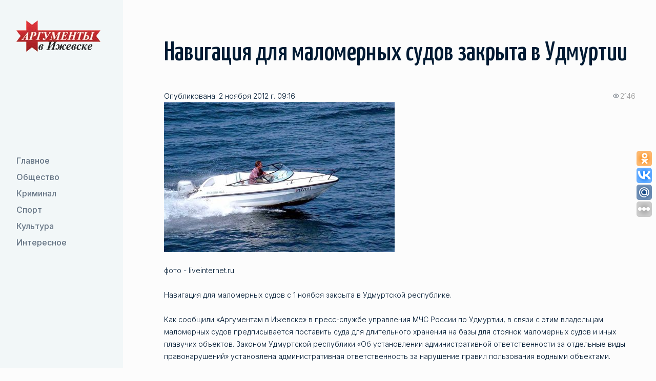

--- FILE ---
content_type: text/html; charset=UTF-8
request_url: https://aifudm.net/news/news93447.html
body_size: 6299
content:
<!DOCTYPE html>
<html lang="ru">
	<head>
		<meta name="google-site-verification" content="G8mK6J20dQHx_-u3-KUmxcOBEGXfPNyyPbUkDyAFxYg" />
		<meta name='yandex-verification' content='74a04014a63513ab' />
		<meta name='yandex-verification' content='73deb55e21ef7064' />
		<meta property="fb:admins" content="100001270546795" />
		<link rel="alternate" type="application/rss+xml" title="RSS 2.0" href="http://aifudm.net/yanewsrss.php" />

				<title>Навигация для маломерных судов закрыта в Удмуртии - Аргументы в Ижевске</title>
																<meta http-equiv="Content-Type" content="text/html; charset=UTF-8" />
<meta name="robots" content="index, follow" />
<meta name="keywords" content="лента новости события" />
<meta name="description" content="Навигация для маломерных судов с 1 ноября закрыта в Удмуртской республике." />
<link href="/bitrix/templates/sus_1/css/libs.min.css?1739288931108897" type="text/css"  data-template-style="true"  rel="stylesheet" />
<link href="/bitrix/templates/sus_1/css/main.css?173934552599891" type="text/css"  data-template-style="true"  rel="stylesheet" />
<link href="/bitrix/templates/sus_1/template_styles.css?17405796512100" type="text/css"  data-template-style="true"  rel="stylesheet" />
<script type="text/javascript">if(!window.BX)window.BX={};if(!window.BX.message)window.BX.message=function(mess){if(typeof mess==='object'){for(let i in mess) {BX.message[i]=mess[i];} return true;}};</script>
<script type="text/javascript">(window.BX||top.BX).message({'JS_CORE_LOADING':'Загрузка...','JS_CORE_NO_DATA':'- Нет данных -','JS_CORE_WINDOW_CLOSE':'Закрыть','JS_CORE_WINDOW_EXPAND':'Развернуть','JS_CORE_WINDOW_NARROW':'Свернуть в окно','JS_CORE_WINDOW_SAVE':'Сохранить','JS_CORE_WINDOW_CANCEL':'Отменить','JS_CORE_WINDOW_CONTINUE':'Продолжить','JS_CORE_H':'ч','JS_CORE_M':'м','JS_CORE_S':'с','JSADM_AI_HIDE_EXTRA':'Скрыть лишние','JSADM_AI_ALL_NOTIF':'Показать все','JSADM_AUTH_REQ':'Требуется авторизация!','JS_CORE_WINDOW_AUTH':'Войти','JS_CORE_IMAGE_FULL':'Полный размер'});</script>

<script type="text/javascript" src="/bitrix/js/main/core/core.min.js?1662723717216421"></script>

<script>BX.setJSList(['/bitrix/js/main/core/core_ajax.js','/bitrix/js/main/core/core_promise.js','/bitrix/js/main/polyfill/promise/js/promise.js','/bitrix/js/main/loadext/loadext.js','/bitrix/js/main/loadext/extension.js','/bitrix/js/main/polyfill/promise/js/promise.js','/bitrix/js/main/polyfill/find/js/find.js','/bitrix/js/main/polyfill/includes/js/includes.js','/bitrix/js/main/polyfill/matches/js/matches.js','/bitrix/js/ui/polyfill/closest/js/closest.js','/bitrix/js/main/polyfill/fill/main.polyfill.fill.js','/bitrix/js/main/polyfill/find/js/find.js','/bitrix/js/main/polyfill/matches/js/matches.js','/bitrix/js/main/polyfill/core/dist/polyfill.bundle.js','/bitrix/js/main/core/core.js','/bitrix/js/main/polyfill/intersectionobserver/js/intersectionobserver.js','/bitrix/js/main/lazyload/dist/lazyload.bundle.js','/bitrix/js/main/polyfill/core/dist/polyfill.bundle.js','/bitrix/js/main/parambag/dist/parambag.bundle.js']);
BX.setCSSList(['/bitrix/js/main/lazyload/dist/lazyload.bundle.css','/bitrix/js/main/parambag/dist/parambag.bundle.css']);</script>
<script type="text/javascript">(window.BX||top.BX).message({'LANGUAGE_ID':'ru','FORMAT_DATE':'DD.MM.YYYY','FORMAT_DATETIME':'DD.MM.YYYY HH:MI:SS','COOKIE_PREFIX':'BITRIX_SM','SERVER_TZ_OFFSET':'14400','UTF_MODE':'Y','SITE_ID':'s1','SITE_DIR':'/','USER_ID':'','SERVER_TIME':'1768876448','USER_TZ_OFFSET':'0','USER_TZ_AUTO':'Y','bitrix_sessid':'0b9c2d488c8dff302e3e40b1728a09f2'});</script>


<script type="text/javascript"  src="/bitrix/cache/js/s1/sus_1/kernel_main/kernel_main_v1.js?1739289601160751"></script>
<script type="text/javascript" src="/bitrix/js/ui/dexie/dist/dexie3.bundle.min.js?166272368088295"></script>
<script type="text/javascript" src="/bitrix/js/main/core/core_ls.min.js?16337843167365"></script>
<script type="text/javascript" src="/bitrix/js/main/core/core_frame_cache.min.js?166272364411264"></script>
<script type="text/javascript">BX.setJSList(['/bitrix/js/main/core/core_fx.js','/bitrix/js/main/pageobject/pageobject.js','/bitrix/js/main/core/core_window.js','/bitrix/js/main/date/main.date.js','/bitrix/js/main/core/core_date.js','/bitrix/js/main/utils.js','/bitrix/templates/sus_1/js/jquery-3.4.1.min.js','/bitrix/templates/sus_1/js/libs.js','/bitrix/templates/sus_1/js/libs.min.js','/bitrix/templates/sus_1/js/main.js']);</script>
<meta name="viewport" content="width=device-width, initial-scale=1 , maximum-scale=1, user-scalable=0">
<meta http-equiv="x-ua-compatible" content="ie=edge">
<link href="/favicon.ico" rel="shortcut icon" type="image/x-icon" />
<link href="https://fonts.googleapis.com/css2?family=Inter:wght@300;400;500&display=swap" rel="stylesheet">
<link href="https://fonts.googleapis.com/css2?family=Yanone+Kaffeesatz:wght@500&display=swap" rel="stylesheet">
<title>Навигация для маломерных судов закрыта в Удмуртии - Аргументы в Ижевске</title>
<meta property="og:title" content="Навигация для маломерных судов закрыта в Удмуртии - Аргументы в Ижевске"/>
<meta property="og:site_name" content="Аргументы в Ижевске - aifudm.net"/>
<meta property="og:url" content="http://aifudm.net/news/news93447.html"/>
<meta name="medium" content="news" />
<meta property="og:type" content="article"/>
<meta property="og:description" content="Навигация для маломерных судов с 1 ноября закрыта в Удмуртской республике."/>
<meta name="description" content="Навигация для маломерных судов с 1 ноября закрыта в Удмуртской республике."/>
<meta property="og:image" content="http://aifudm.net/upload/iblock/cef/cef0c748721b21751914680915220299.jpg"/>



<script type="text/javascript"  src="/bitrix/cache/js/s1/sus_1/template_0bbbde2eb6e84cb8617ab7f207a89a21/template_0bbbde2eb6e84cb8617ab7f207a89a21_v1.js?1739347809881335"></script>
<script type="text/javascript">var _ba = _ba || []; _ba.push(["aid", "b95e804ba9877d9224d48fbaa60f164c"]); _ba.push(["host", "aifudm.net"]); (function() {var ba = document.createElement("script"); ba.type = "text/javascript"; ba.async = true;ba.src = (document.location.protocol == "https:" ? "https://" : "http://") + "bitrix.info/ba.js";var s = document.getElementsByTagName("script")[0];s.parentNode.insertBefore(ba, s);})();</script>


		<noindex>
<!-- Yandex.Metrika counter -->
<script type="text/javascript">
var yaParams = {/*Здесь параметры визита*/};
</script>

<div style="display:none;"><script type="text/javascript">
(function(w, c) {
    (w[c] = w[c] || []).push(function() {
        try {
            w.yaCounter53748 = new Ya.Metrika({id:53748, enableAll: true, trackHash:true, webvisor:true,params:window.yaParams||{ },type:1});
        }
        catch(e) { }
    });
})(window, "yandex_metrika_callbacks");
</script></div>
<script src="//mc.yandex.ru/metrika/watch.js" type="text/javascript" defer="defer"></script>
<noscript><div><img src="//mc.yandex.ru/watch/53748?cnt-class=1" style="position:absolute; left:-9999px;" alt="" /></div></noscript>
<!-- /Yandex.Metrika counter -->

<!-- GA counter -->
<script type="text/javascript">

  var _gaq = _gaq || [];
  _gaq.push(['_setAccount', 'UA-29173308-1']);
  _gaq.push(['_setDomainName', 'aifudm.net']);
  _gaq.push(['_trackPageview']);

  (function() {
    var ga = document.createElement('script'); ga.type = 'text/javascript'; ga.async = true;
    ga.src = ('https:' == document.location.protocol ? 'https://ssl' : 'http://www') + '.google-analytics.com/ga.js';
    var s = document.getElementsByTagName('script')[0]; s.parentNode.insertBefore(ga, s);
  })();

</script>
<!-- /GA counter -->
</noindex>
		<!-- Yandex.RTB -->
		<script>window.yaContextCb=window.yaContextCb||[]</script>
		<script src="https://yandex.ru/ads/system/context.js" async></script>
		
		<script>
			//uptolike share begin
			(function(d,c){
				var up=d.createElement('script'),
						s=d.getElementsByTagName('script')[0],
						r=Math.floor(Math.random() * 1000000);
				var cmp = c + Math.floor(Math.random() * 10000);
				var url = window.location.href;
				window["__uptolike_widgets_settings_"+cmp] = {};
				d.write("<div id='"+cmp+"' class='__uptlk' data-uptlkwdgtId='"+r+"'></div>");
				up.type = 'text/javascript'; up.async = true;
				up.src = "//w.uptolike.com/widgets/v1/widgets.js?b=ok.vk.gp.mr&id=51793&o=3&m=1&sf=2&ss=2&sst=4&c1=ededed&c1a=0.0&c3=ff9300&c5=ffffff&mc=1&c2=ffffff&c4=ffffff&c4a=1.0&mcs=0&sel=1&fol=1&fl.tw=aifudm&c=" + cmp + "&url="+encodeURIComponent(url);
				s.parentNode.insertBefore(up, s);
			})(document,"__uptlk");
			//uptolike share end
		</script>

		<!--relap.io-->
		<script type="text/javascript" src="https://relap.io/api/v6/head.js?token=lu6WcvZyBoN-CjE0" async="true"></script>    

	</head>
	<body>
		<div id="panel"></div>
		<div id="wrapper" class="wrapper">
			<header id="header" class="header">
				<div class="container">
					<div class="site-logo">
						<a href="/"><img class="site-logo__img" src="/images/logo.webp" alt="logo"/></a>
					</div>
					<div class="header-mob">
						<button class="btn btn_secondary nav-toggle">
							<span class="nav-toggle__link"></span>
							<span class="nav-toggle__link"></span>
						</button>
						<!--'start_frame_cache_LkGdQn'-->
    <div class="header-mob__container">
        <nav class="nav">
            <ul class="nav__list">
                        <li class="nav__item"><a href="/grand/"  class="nav__link">
                    <svg class="icon" width="24" height="24" viewBox="0 0 24 24" xmlns="http://www.w3.org/2000/svg">
                        <path fill-rule="evenodd" clip-rule="evenodd" d="M15.4697 7.46967C15.1768 7.76256 15.1768 8.23744 15.4697 8.53033L18.1893 11.25H4C3.58579 11.25 3.25 11.5858 3.25 12C3.25 12.4142 3.58579 12.75 4 12.75H18.1893L15.4697 15.4697C15.1768 15.7626 15.1768 16.2374 15.4697 16.5303C15.7626 16.8232 16.2374 16.8232 16.5303 16.5303L20.5303 12.5303C20.8232 12.2374 20.8232 11.7626 20.5303 11.4697L16.5303 7.46967C16.2374 7.17678 15.7626 7.17678 15.4697 7.46967Z"/>
                    </svg>
                    Главное                </a>
            </li>
                                <li class="nav__item"><a href="/society/"  class="nav__link">
                    <svg class="icon" width="24" height="24" viewBox="0 0 24 24" xmlns="http://www.w3.org/2000/svg">
                        <path fill-rule="evenodd" clip-rule="evenodd" d="M15.4697 7.46967C15.1768 7.76256 15.1768 8.23744 15.4697 8.53033L18.1893 11.25H4C3.58579 11.25 3.25 11.5858 3.25 12C3.25 12.4142 3.58579 12.75 4 12.75H18.1893L15.4697 15.4697C15.1768 15.7626 15.1768 16.2374 15.4697 16.5303C15.7626 16.8232 16.2374 16.8232 16.5303 16.5303L20.5303 12.5303C20.8232 12.2374 20.8232 11.7626 20.5303 11.4697L16.5303 7.46967C16.2374 7.17678 15.7626 7.17678 15.4697 7.46967Z"/>
                    </svg>
                    Общество                </a>
            </li>
                                <li class="nav__item"><a href="/crime/"  class="nav__link">
                    <svg class="icon" width="24" height="24" viewBox="0 0 24 24" xmlns="http://www.w3.org/2000/svg">
                        <path fill-rule="evenodd" clip-rule="evenodd" d="M15.4697 7.46967C15.1768 7.76256 15.1768 8.23744 15.4697 8.53033L18.1893 11.25H4C3.58579 11.25 3.25 11.5858 3.25 12C3.25 12.4142 3.58579 12.75 4 12.75H18.1893L15.4697 15.4697C15.1768 15.7626 15.1768 16.2374 15.4697 16.5303C15.7626 16.8232 16.2374 16.8232 16.5303 16.5303L20.5303 12.5303C20.8232 12.2374 20.8232 11.7626 20.5303 11.4697L16.5303 7.46967C16.2374 7.17678 15.7626 7.17678 15.4697 7.46967Z"/>
                    </svg>
                    Криминал                </a>
            </li>
                                <li class="nav__item"><a href="/sport/"  class="nav__link">
                    <svg class="icon" width="24" height="24" viewBox="0 0 24 24" xmlns="http://www.w3.org/2000/svg">
                        <path fill-rule="evenodd" clip-rule="evenodd" d="M15.4697 7.46967C15.1768 7.76256 15.1768 8.23744 15.4697 8.53033L18.1893 11.25H4C3.58579 11.25 3.25 11.5858 3.25 12C3.25 12.4142 3.58579 12.75 4 12.75H18.1893L15.4697 15.4697C15.1768 15.7626 15.1768 16.2374 15.4697 16.5303C15.7626 16.8232 16.2374 16.8232 16.5303 16.5303L20.5303 12.5303C20.8232 12.2374 20.8232 11.7626 20.5303 11.4697L16.5303 7.46967C16.2374 7.17678 15.7626 7.17678 15.4697 7.46967Z"/>
                    </svg>
                    Спорт                </a>
            </li>
                                <li class="nav__item"><a href="/culture/"  class="nav__link">
                    <svg class="icon" width="24" height="24" viewBox="0 0 24 24" xmlns="http://www.w3.org/2000/svg">
                        <path fill-rule="evenodd" clip-rule="evenodd" d="M15.4697 7.46967C15.1768 7.76256 15.1768 8.23744 15.4697 8.53033L18.1893 11.25H4C3.58579 11.25 3.25 11.5858 3.25 12C3.25 12.4142 3.58579 12.75 4 12.75H18.1893L15.4697 15.4697C15.1768 15.7626 15.1768 16.2374 15.4697 16.5303C15.7626 16.8232 16.2374 16.8232 16.5303 16.5303L20.5303 12.5303C20.8232 12.2374 20.8232 11.7626 20.5303 11.4697L16.5303 7.46967C16.2374 7.17678 15.7626 7.17678 15.4697 7.46967Z"/>
                    </svg>
                    Культура                </a>
            </li>
                                <li class="nav__item"><a href="/interesting/"  class="nav__link">
                    <svg class="icon" width="24" height="24" viewBox="0 0 24 24" xmlns="http://www.w3.org/2000/svg">
                        <path fill-rule="evenodd" clip-rule="evenodd" d="M15.4697 7.46967C15.1768 7.76256 15.1768 8.23744 15.4697 8.53033L18.1893 11.25H4C3.58579 11.25 3.25 11.5858 3.25 12C3.25 12.4142 3.58579 12.75 4 12.75H18.1893L15.4697 15.4697C15.1768 15.7626 15.1768 16.2374 15.4697 16.5303C15.7626 16.8232 16.2374 16.8232 16.5303 16.5303L20.5303 12.5303C20.8232 12.2374 20.8232 11.7626 20.5303 11.4697L16.5303 7.46967C16.2374 7.17678 15.7626 7.17678 15.4697 7.46967Z"/>
                    </svg>
                    Интересное                </a>
            </li>
                    </ul><!-- //nav__list -->
    </nav><!-- //nav -->
</div>
<!--'end_frame_cache_LkGdQn'-->					</div>
				 </div>
			</header><!-- //site-header -->
			<main id="main" class="main">
								<section id="relaxation" class="section">
					<h1 class="h2 section-title">Навигация для маломерных судов закрыта в Удмуртии</h1>
					<!--'start_frame_cache_3JiYAU'--><div id="news_inwardly" class="wysiwyg margin-bottom-40 margin-mob-bottom-24">
		<div class="meta">
			<span class="completion">Опубликована: 2 ноября 2012 г. 09:16</span>
			<span class="show"><span>2146</span></span>
		</div>
		<div class="image_author">
			<img src="/upload/iblock/cef/cef0c748721b21751914680915220299.jpg" alt="" /><br/>фото - liveinternet.ru	</div><br/>
<b>Навигация для маломерных судов с 1 ноября закрыта в Удмуртской республике.</b> 
<div><b> 
    <br />
   </b>Как сообщили &laquo;Аргументам в Ижевске&raquo; в пресс-службе управления МЧС России по Удмуртии, в связи с этим владельцам маломерных судов предписывается <b>поставить суда для длительного хранения на базы</b> для стоянок маломерных судов и иных плавучих объектов. Законом Удмуртской республики «Об установлении административной ответственности за отдельные виды правонарушений» установлена административная ответственность за нарушение правил пользования водными объектами. </div>
 
<div> 
  <br />
 Нарушители Правил пользования водными объектами в Удмуртской республике для плавания на маломерных судах <b>должны будут выплатить штраф</b> в размере от 100 до 1500 рублей; должностное лицо &ndash; от 500 до 2 000 рублей; юридическое лицо – от 1000 до 20 000 рублей. 
  <br />
 </div>
 		<script type="text/javascript" src="//yandex.st/share/share.js" charset="utf-8"></script>
		<div class="yashare-auto-init" data-yashareL10n="ru" data-yashareType="none" data-yashareQuickServices="vkontakte,facebook,twitter,moimir"></div>

		<p class="state_author">Лена Кожина</p>
		<ul class="news_inwardly_links">
			<li class="pensil">
<a href="/tag/tag24.html">Удмуртия</a> <a href="/tag/tag194.html">вода</a> <a href="/tag/tag25.html">МЧС</a> 			</li>
			<noindex><li class="print"><a href="/news/print93447.html" rel="nofollow" target="_blank">Версия для печати</a></li></noindex>
			<li class="str_left"><a href="/news/">вернуться к списку новостей</a>&nbsp;|&nbsp;<a href="/news/archive-news/">Архив</a></li>
		</ul>
</div>
<script id="PBcX8wrLbZdtsbGx">if (window.relap) window.relap.ar('PBcX8wrLbZdtsbGx');</script>
<br/><br/>
<!-- Yandex.RTB R-A-136247-2 -->
<div id="yandex_rtb_R-A-136247-2"></div>
<script>
window.yaContextCb.push(() => {
    Ya.Context.AdvManager.render({
        "blockId": "R-A-136247-2",
        "renderTo": "yandex_rtb_R-A-136247-2"
    })
})
</script>
<!--'end_frame_cache_3JiYAU'-->
				</section>

			</main><!-- //middle -->
			<footer id="footer" class="footer">
				<div class="container container-block footer-row">
					<div class="footer-col footer-col__left">
						<div class="site-logo">
							<img class="site-logo__img" src="/images/logo.webp" alt="logo-footer">
						</div>
					</div>
					<div class="footer-col footer-col__center">
						<!-- Yandex.RTB R-A-136247-1 -->
						<script>
						window.yaContextCb.push(() => {
							Ya.Context.AdvManager.render({
								"blockId": "R-A-136247-1",
								"type": "fullscreen",
								"platform": "touch"
							})
						})
						</script>
						<span>ООО «<a href="/about/">Аргументы в Ижевске</a>» &copy; 2016-2026 Все права защищены.<br/>
							Ссылка на сайт при перепечатке любых материалов обязательна.</span>
					</div>
					<div class="footer-col footer-col__right">
						<div class="footer-list">
							<div class="footer-item">
								<a href="/rss/" target="_blank" class="btn btn_secondary btn-icon">
									<svg xmlns="http://www.w3.org/2000/svg" width="32" height="32" viewBox="0 0 32 32"> <path d="M25.599 32c0-14.042-11.557-25.599-25.599-25.599v-6.401c17.552 0 32 14.448 32 32zM4.385 23.219c2.422 0 4.396 1.974 4.396 4.396 0 2.417-1.984 4.385-4.406 4.385-2.417 0-4.375-1.964-4.375-4.385s1.969-4.396 4.385-4.396zM21.214 32h-6.224c0-8.224-6.766-14.995-14.99-14.995v-6.219c11.635 0 21.214 9.578 21.214 21.214z"/> </svg>
								</a>
							</div>
						</div>
					</div>
				</div>
				<!-- //container -->
			</footer><!-- //footer -->

</div><!-- //wrapper -->
</body>
</html>

--- FILE ---
content_type: application/javascript;charset=utf-8
request_url: https://w.uptolike.com/widgets/v1/widgets-batch.js?params=JTVCJTdCJTIycGlkJTIyJTNBJTIyNTE3OTMlMjIlMkMlMjJ1cmwlMjIlM0ElMjJodHRwcyUzQSUyRiUyRmFpZnVkbS5uZXQlMkZuZXdzJTJGbmV3czkzNDQ3Lmh0bWwlMjIlN0QlNUQ=&mode=0&callback=callback__utl_cb_share_1768876367535361
body_size: 382
content:
callback__utl_cb_share_1768876367535361([{
    "pid": "51793",
    "subId": 0,
    "initialCounts": {"fb":0,"tw":0,"tb":0,"ok":0,"vk":0,"ps":0,"gp":0,"mr":0,"lj":0,"li":0,"sp":0,"su":0,"ms":0,"fs":0,"bl":0,"dg":0,"sb":0,"bd":0,"rb":0,"ip":0,"ev":0,"bm":0,"em":0,"pr":0,"vd":0,"dl":0,"pn":0,"my":0,"ln":0,"in":0,"yt":0,"rss":0,"oi":0,"fk":0,"fm":0,"li":0,"sc":0,"st":0,"vm":0,"wm":0,"4s":0,"gg":0,"dd":0,"ya":0,"gt":0,"wh":0,"4t":0,"ul":0,"vb":0,"tm":0},
    "forceUpdate": ["fb","ok","vk","ps","gp","mr","my"],
    "extMet": false,
    "url": "https%3A%2F%2Faifudm.net%2Fnews%2Fnews93447.html",
    "urlWithToken": "https%3A%2F%2Faifudm.net%2Fnews%2Fnews93447.html%3F_utl_t%3DXX",
    "intScr" : false,
    "intId" : 0,
    "exclExt": false
}
])

--- FILE ---
content_type: application/javascript;charset=utf-8
request_url: https://w.uptolike.com/widgets/v1/version.js?cb=cb__utl_cb_share_1768876365608215
body_size: 397
content:
cb__utl_cb_share_1768876365608215('1ea92d09c43527572b24fe052f11127b');